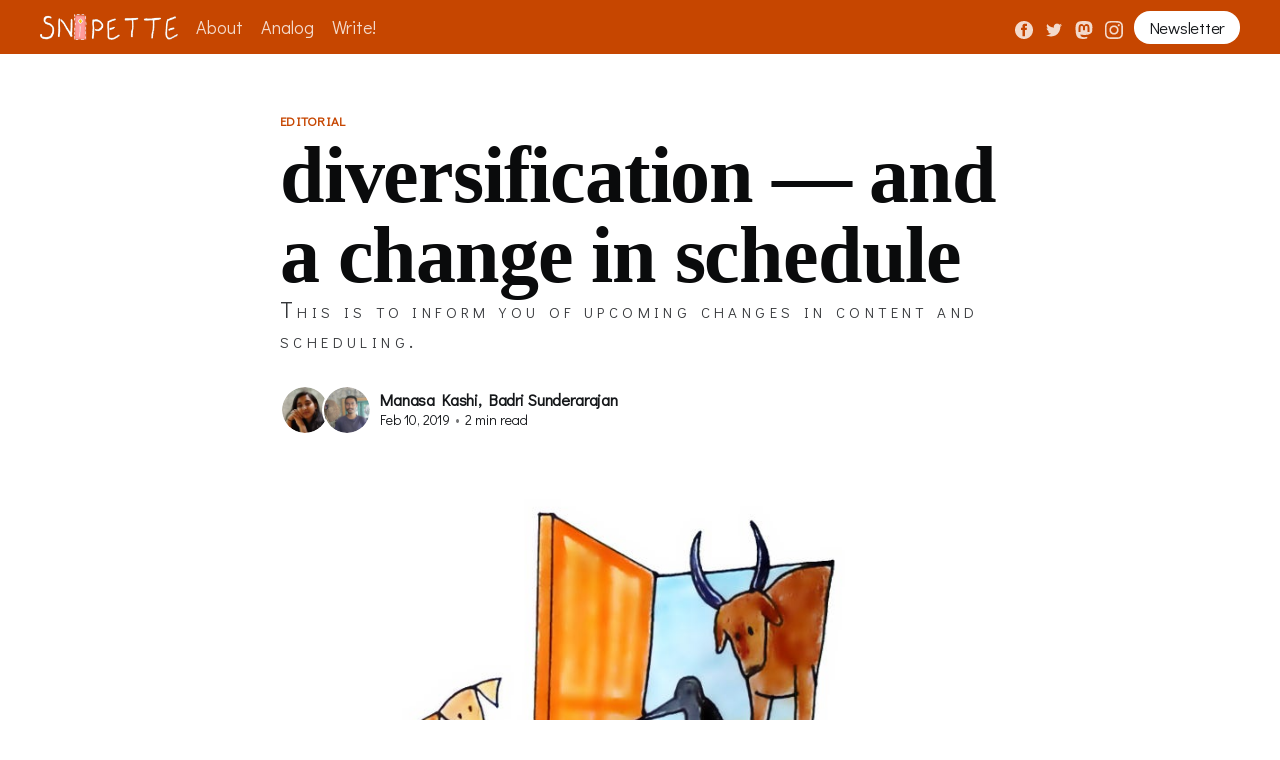

--- FILE ---
content_type: text/html; charset=utf-8
request_url: https://snipettemag.com/diversification-and-a-change-in-schedule/
body_size: 40184
content:
<!DOCTYPE html>
<html lang="en">
<head>

    <title>Diversification — and a change in schedule</title>
    <meta charset="utf-8" />
    <meta http-equiv="X-UA-Compatible" content="IE=edge" />
    <meta name="HandheldFriendly" content="True" />
    <meta name="viewport" content="width=device-width, initial-scale=1.0" />

    <link rel="stylesheet" type="text/css" href="https://snipettemag.com/assets/built/screen.css?v=1ff7afe76a" />

    <link rel="preconnect" href="https://fonts.googleapis.com">
    <link rel="preconnect" href="https://fonts.gstatic.com" crossorigin>
    <link href="https://fonts.googleapis.com/css2?family=Abhaya+Libre:wght@800&family=Crimson+Text:ital,wght@0,400;0,700;1,400;1,700&family=Didact+Gothic&family=Fanwood+Text:ital@0;1&display=swap" rel="stylesheet">

    <meta name="description" content="This is to inform you of upcoming changes in content and scheduling.">
    <link rel="icon" href="https://snipettemag.com/content/images/size/w256h256/2022/02/profile-pic-256.png" type="image/png">
    <link rel="canonical" href="https://snipettemag.com/diversification-and-a-change-in-schedule/">
    <meta name="referrer" content="no-referrer-when-downgrade">
    <link rel="amphtml" href="https://snipettemag.com/diversification-and-a-change-in-schedule/amp/">
    
    <meta property="og:site_name" content="Snipette">
    <meta property="og:type" content="article">
    <meta property="og:title" content="Diversification — and a change in schedule">
    <meta property="og:description" content="This is to inform you of upcoming changes in content and scheduling.">
    <meta property="og:url" content="https://snipettemag.com/diversification-and-a-change-in-schedule/">
    <meta property="og:image" content="https://snipettemag.com/content/images/2023/07/canvasdryer.jpg">
    <meta property="article:published_time" content="2019-02-10T07:05:29.000Z">
    <meta property="article:modified_time" content="2021-08-24T11:39:00.000Z">
    <meta property="article:tag" content="Editorial">
    <meta property="article:tag" content="Letter">
    <meta property="article:tag" content="Snipette">
    
    <meta property="article:publisher" content="https://www.facebook.com/snipette">
    <meta name="twitter:card" content="summary_large_image">
    <meta name="twitter:title" content="Diversification — and a change in schedule">
    <meta name="twitter:description" content="This is to inform you of upcoming changes in content and scheduling.">
    <meta name="twitter:url" content="https://snipettemag.com/diversification-and-a-change-in-schedule/">
    <meta name="twitter:image" content="https://snipettemag.com/content/images/2023/07/canvasdryer.jpg">
    <meta name="twitter:label1" content="Written by">
    <meta name="twitter:data1" content="Manasa Kashi">
    <meta name="twitter:label2" content="Filed under">
    <meta name="twitter:data2" content="Editorial, Letter, Snipette">
    <meta name="twitter:site" content="@snipettemag">
    <meta property="og:image:width" content="1200">
    <meta property="og:image:height" content="850">
    
    <script type="application/ld+json">
{
    "@context": "https://schema.org",
    "@type": "Article",
    "publisher": {
        "@type": "Organization",
        "name": "Snipette",
        "url": "https://snipettemag.com/",
        "logo": {
            "@type": "ImageObject",
            "url": "https://media.snipettemag.com/manual-uploads/snipette-logo-inverse.png"
        }
    },
    "author": {
        "@type": "Person",
        "name": "Manasa Kashi",
        "image": {
            "@type": "ImageObject",
            "url": "https://snipettemag.com/content/images/2021/09/manasa-cropped.jpg",
            "width": 780,
            "height": 780
        },
        "url": "https://snipettemag.com/author/manasa/",
        "sameAs": [
            "https://medium.com/@manasakashi12"
        ]
    },
    "headline": "Diversification — and a change in schedule",
    "url": "https://snipettemag.com/diversification-and-a-change-in-schedule/",
    "datePublished": "2019-02-10T07:05:29.000Z",
    "dateModified": "2021-08-24T11:39:00.000Z",
    "keywords": "Editorial, Letter, Snipette",
    "description": "This is to inform you of upcoming changes in content and scheduling.",
    "mainEntityOfPage": "https://snipettemag.com/diversification-and-a-change-in-schedule/"
}
    </script>

    <meta name="generator" content="Ghost 5.82">
    <link rel="alternate" type="application/rss+xml" title="Snipette" href="https://snipettemag.com/rss/">
    <script defer src="https://cdn.jsdelivr.net/ghost/portal@~2.37/umd/portal.min.js" data-i18n="false" data-ghost="https://snipettemag.com/" data-key="b183385c303f77588c98926ae3" data-api="https://ghost.snipettemag.com/ghost/api/content/" crossorigin="anonymous"></script><style id="gh-members-styles">.gh-post-upgrade-cta-content,
.gh-post-upgrade-cta {
    display: flex;
    flex-direction: column;
    align-items: center;
    font-family: -apple-system, BlinkMacSystemFont, 'Segoe UI', Roboto, Oxygen, Ubuntu, Cantarell, 'Open Sans', 'Helvetica Neue', sans-serif;
    text-align: center;
    width: 100%;
    color: #ffffff;
    font-size: 16px;
}

.gh-post-upgrade-cta-content {
    border-radius: 8px;
    padding: 40px 4vw;
}

.gh-post-upgrade-cta h2 {
    color: #ffffff;
    font-size: 28px;
    letter-spacing: -0.2px;
    margin: 0;
    padding: 0;
}

.gh-post-upgrade-cta p {
    margin: 20px 0 0;
    padding: 0;
}

.gh-post-upgrade-cta small {
    font-size: 16px;
    letter-spacing: -0.2px;
}

.gh-post-upgrade-cta a {
    color: #ffffff;
    cursor: pointer;
    font-weight: 500;
    box-shadow: none;
    text-decoration: underline;
}

.gh-post-upgrade-cta a:hover {
    color: #ffffff;
    opacity: 0.8;
    box-shadow: none;
    text-decoration: underline;
}

.gh-post-upgrade-cta a.gh-btn {
    display: block;
    background: #ffffff;
    text-decoration: none;
    margin: 28px 0 0;
    padding: 8px 18px;
    border-radius: 4px;
    font-size: 16px;
    font-weight: 600;
}

.gh-post-upgrade-cta a.gh-btn:hover {
    opacity: 0.92;
}</style>
    <script defer src="https://cdn.jsdelivr.net/ghost/sodo-search@~1.1/umd/sodo-search.min.js" data-key="b183385c303f77588c98926ae3" data-styles="https://cdn.jsdelivr.net/ghost/sodo-search@~1.1/umd/main.css" data-sodo-search="https://ghost.snipettemag.com/" crossorigin="anonymous"></script>
    
    <link href="https://snipettemag.com/webmentions/receive/" rel="webmention">
    <script defer src="/public/cards.min.js?v=1ff7afe76a"></script>
    <link rel="stylesheet" type="text/css" href="/public/cards.min.css?v=1ff7afe76a">
    <script defer src="/public/comment-counts.min.js?v=1ff7afe76a" data-ghost-comments-counts-api="https://snipettemag.com/members/api/comments/counts/"></script>
    <script defer src="/public/member-attribution.min.js?v=1ff7afe76a"></script>
    <style type="text/css">
    /* Hide all the subtitle headers! */
    .gh-content > h3:first-child {
        display: none;
    }
</style><style>:root {--ghost-accent-color: #c64600;}</style>

</head>
<body class="post-template tag-editorial tag-letter tag-snipette tag-hash-import-2023-02-22-17-52">
<div class="viewport">
    <svg width="0" height="0" class="hidden">
  <symbol role="img" xmlns="http://www.w3.org/2000/svg" viewBox="0 0 24 24" id="facebook">
    <title>Facebook</title>
    <path d="M24 12.073c0-6.627-5.373-12-12-12s-12 5.373-12 12c0 5.99 4.388 10.954 10.125 11.854v-8.385H7.078v-3.47h3.047V9.43c0-3.007 1.792-4.669 4.533-4.669 1.312 0 2.686.235 2.686.235v2.953H15.83c-1.491 0-1.956.925-1.956 1.874v2.25h3.328l-.532 3.47h-2.796v8.385C19.612 23.027 24 18.062 24 12.073z"></path>
  </symbol>
  <symbol role="img" xmlns="http://www.w3.org/2000/svg" viewBox="0 0 24 24" id="instagram">
    <title>Instagram</title>
    <path d="M12 0C8.74 0 8.333.015 7.053.072 5.775.132 4.905.333 4.14.63c-.789.306-1.459.717-2.126 1.384S.935 3.35.63 4.14C.333 4.905.131 5.775.072 7.053.012 8.333 0 8.74 0 12s.015 3.667.072 4.947c.06 1.277.261 2.148.558 2.913.306.788.717 1.459 1.384 2.126.667.666 1.336 1.079 2.126 1.384.766.296 1.636.499 2.913.558C8.333 23.988 8.74 24 12 24s3.667-.015 4.947-.072c1.277-.06 2.148-.262 2.913-.558.788-.306 1.459-.718 2.126-1.384.666-.667 1.079-1.335 1.384-2.126.296-.765.499-1.636.558-2.913.06-1.28.072-1.687.072-4.947s-.015-3.667-.072-4.947c-.06-1.277-.262-2.149-.558-2.913-.306-.789-.718-1.459-1.384-2.126C21.319 1.347 20.651.935 19.86.63c-.765-.297-1.636-.499-2.913-.558C15.667.012 15.26 0 12 0zm0 2.16c3.203 0 3.585.016 4.85.071 1.17.055 1.805.249 2.227.415.562.217.96.477 1.382.896.419.42.679.819.896 1.381.164.422.36 1.057.413 2.227.057 1.266.07 1.646.07 4.85s-.015 3.585-.074 4.85c-.061 1.17-.256 1.805-.421 2.227-.224.562-.479.96-.899 1.382-.419.419-.824.679-1.38.896-.42.164-1.065.36-2.235.413-1.274.057-1.649.07-4.859.07-3.211 0-3.586-.015-4.859-.074-1.171-.061-1.816-.256-2.236-.421-.569-.224-.96-.479-1.379-.899-.421-.419-.69-.824-.9-1.38-.165-.42-.359-1.065-.42-2.235-.045-1.26-.061-1.649-.061-4.844 0-3.196.016-3.586.061-4.861.061-1.17.255-1.814.42-2.234.21-.57.479-.96.9-1.381.419-.419.81-.689 1.379-.898.42-.166 1.051-.361 2.221-.421 1.275-.045 1.65-.06 4.859-.06l.045.03zm0 3.678c-3.405 0-6.162 2.76-6.162 6.162 0 3.405 2.76 6.162 6.162 6.162 3.405 0 6.162-2.76 6.162-6.162 0-3.405-2.76-6.162-6.162-6.162zM12 16c-2.21 0-4-1.79-4-4s1.79-4 4-4 4 1.79 4 4-1.79 4-4 4zm7.846-10.405c0 .795-.646 1.44-1.44 1.44-.795 0-1.44-.646-1.44-1.44 0-.794.646-1.439 1.44-1.439.793-.001 1.44.645 1.44 1.439z"></path>
  </symbol>
  <symbol role="img" xmlns="http://www.w3.org/2000/svg" viewBox="0 0 24 24" id="liberapay">
    <title>Liberapay</title>
    <path d="M2.32 0A2.321 2.321 0 0 0 0 2.32v19.36A2.321 2.321 0 0 0 2.32 24h19.36A2.32 2.32 0 0 0 24 21.68V2.32A2.32 2.32 0 0 0 21.68 0zm9.208 3.98l-2.27 9.405a2.953 2.953 0 0 0-.073.539.853.853 0 0 0 .09.432.7.7 0 0 0 .334.302c.157.077.378.126.661.147l-.49 2.008c-.772 0-1.38-.1-1.82-.3-.441-.203-.757-.477-.947-.826a2.391 2.391 0 0 1-.278-1.2c.005-.452.068-.933.188-1.445l2.074-8.67zm3.9 3.888c.61 0 1.135.092 1.576.277.44.185.802.438 1.085.76.283.32.493.696.629 1.126.136.43.204.89.204 1.379v.001c0 .794-.13 1.52-.392 2.179a5.16 5.16 0 0 1-1.086 1.706 4.84 4.84 0 0 1-1.665 1.118c-.648.267-1.353.4-2.114.4-.37 0-.74-.033-1.11-.098l-.735 2.956H9.403l2.71-11.298c.435-.13.934-.248 1.494-.351a10.045 10.045 0 0 1 1.821-.155zm-.31 2.041a4.67 4.67 0 0 0-.98.098l-1.143 4.752c.185.044.413.065.685.065.425 0 .812-.079 1.16-.237a2.556 2.556 0 0 0 .89-.661c.244-.283.435-.623.571-1.02a4.03 4.03 0 0 0 .204-1.315c0-.468-.104-.865-.31-1.192-.207-.326-.566-.49-1.077-.49z"></path>
  </symbol>
  <symbol role="img" xmlns="http://www.w3.org/2000/svg" viewBox="0 0 24 24" id="mastodon">
    <title>Mastodon</title>
    <path d="M23.193 7.88c0-5.207-3.411-6.733-3.411-6.733C18.062.357 15.108.025 12.041 0h-.076c-3.069.025-6.02.357-7.74 1.147 0 0-3.412 1.526-3.412 6.732 0 1.193-.023 2.619.015 4.13.124 5.092.934 10.11 5.641 11.355 2.17.574 4.034.695 5.536.612 2.722-.15 4.25-.972 4.25-.972l-.09-1.975s-1.945.613-4.13.54c-2.165-.075-4.449-.234-4.799-2.892a5.5 5.5 0 0 1-.048-.745s2.125.52 4.818.643c1.646.075 3.19-.097 4.758-.283 3.007-.359 5.625-2.212 5.954-3.905.517-2.665.475-6.508.475-6.508zm-4.024 6.709h-2.497v-6.12c0-1.29-.543-1.944-1.628-1.944-1.2 0-1.802.776-1.802 2.313v3.349h-2.484v-3.35c0-1.537-.602-2.313-1.802-2.313-1.085 0-1.628.655-1.628 1.945v6.119H4.831V8.285c0-1.29.328-2.314.987-3.07.68-.759 1.57-1.147 2.674-1.147 1.278 0 2.246.491 2.886 1.474L12 6.585l.622-1.043c.64-.983 1.608-1.474 2.886-1.474 1.104 0 1.994.388 2.674 1.146.658.757.986 1.781.986 3.07v6.305z"></path>
  </symbol>
  <symbol role="img" xmlns="http://www.w3.org/2000/svg" viewBox="0 0 24 24" id="rss">
    <title>RSS</title>
    <path d="M19.199 24C19.199 13.467 10.533 4.8 0 4.8V0c13.165 0 24 10.835 24 24h-4.801zM3.291 17.415c1.814 0 3.293 1.479 3.293 3.295 0 1.813-1.485 3.29-3.301 3.29C1.47 24 0 22.526 0 20.71s1.475-3.294 3.291-3.295zM15.909 24h-4.665c0-6.169-5.075-11.245-11.244-11.245V8.09c8.727 0 15.909 7.184 15.909 15.91z"></path>
  </symbol>
  <symbol role="img" xmlns="http://www.w3.org/2000/svg" viewBox="0 0 24 24" id="twitter">
    <title>Twitter</title>
    <path d="M23.953 4.57a10 10 0 01-2.825.775 4.958 4.958 0 002.163-2.723c-.951.555-2.005.959-3.127 1.184a4.92 4.92 0 00-8.384 4.482C7.69 8.095 4.067 6.13 1.64 3.162a4.822 4.822 0 00-.666 2.475c0 1.71.87 3.213 2.188 4.096a4.904 4.904 0 01-2.228-.616v.06a4.923 4.923 0 003.946 4.827 4.996 4.996 0 01-2.212.085 4.936 4.936 0 004.604 3.417 9.867 9.867 0 01-6.102 2.105c-.39 0-.779-.023-1.17-.067a13.995 13.995 0 007.557 2.209c9.053 0 13.998-7.496 13.998-13.985 0-.21 0-.42-.015-.63A9.935 9.935 0 0024 4.59z"></path>
  </symbol>
</svg>

    <header id="gh-head" class="gh-head has-cover">
        <nav class="gh-head-inner inner gh-container">

            <div class="gh-head-brand">
                <a class="gh-head-logo" href="https://snipettemag.com">
                        <img src="https://media.snipettemag.com/manual-uploads/snipette-logo-inverse.png" alt="Snipette" />
                </a>
                <a class="gh-burger" role="button">
                    <div class="gh-burger-box">
                        <div class="gh-burger-inner"></div>
                    </div>
                </a>
            </div>
            <div class="gh-head-menu">
                  <ul class="nav">
      <li class="nav-about">
        <a href="https://snipettemag.com/about/">About</a>
      </li>
      <li class="nav-analog">
        <a href="https://snipettemag.com/subscribe/">Analog</a>
      </li>
      <li class="nav-write">
        <a href="https://snipettemag.com/write/">Write!</a>
      </li>
  </ul>

            </div>
            <div class="gh-head-actions">
                <div class="gh-social">
                        <a class="gh-social-facebook" href="https://www.facebook.com/snipette" title="Facebook" target="_blank" rel="noopener"><svg viewBox="0 0 32 32" xmlns="http://www.w3.org/2000/svg"><path d="M16 0c8.837 0 16 7.163 16 16s-7.163 16-16 16S0 24.837 0 16 7.163 0 16 0zm5.204 4.911h-3.546c-2.103 0-4.443.885-4.443 3.934.01 1.062 0 2.08 0 3.225h-2.433v3.872h2.509v11.147h4.61v-11.22h3.042l.275-3.81h-3.397s.007-1.695 0-2.187c0-1.205 1.253-1.136 1.329-1.136h2.054V4.911z" /></svg></a>
                        <a class="gh-social-twitter" href="https://twitter.com/snipettemag" title="Twitter" target="_blank" rel="noopener"><svg xmlns="http://www.w3.org/2000/svg" viewBox="0 0 32 32"><path d="M30.063 7.313c-.813 1.125-1.75 2.125-2.875 2.938v.75c0 1.563-.188 3.125-.688 4.625a15.088 15.088 0 0 1-2.063 4.438c-.875 1.438-2 2.688-3.25 3.813a15.015 15.015 0 0 1-4.625 2.563c-1.813.688-3.75 1-5.75 1-3.25 0-6.188-.875-8.875-2.625.438.063.875.125 1.375.125 2.688 0 5.063-.875 7.188-2.5-1.25 0-2.375-.375-3.375-1.125s-1.688-1.688-2.063-2.875c.438.063.813.125 1.125.125.5 0 1-.063 1.5-.25-1.313-.25-2.438-.938-3.313-1.938a5.673 5.673 0 0 1-1.313-3.688v-.063c.813.438 1.688.688 2.625.688a5.228 5.228 0 0 1-1.875-2c-.5-.875-.688-1.813-.688-2.75 0-1.063.25-2.063.75-2.938 1.438 1.75 3.188 3.188 5.25 4.25s4.313 1.688 6.688 1.813a5.579 5.579 0 0 1 1.5-5.438c1.125-1.125 2.5-1.688 4.125-1.688s3.063.625 4.188 1.813a11.48 11.48 0 0 0 3.688-1.375c-.438 1.375-1.313 2.438-2.563 3.188 1.125-.125 2.188-.438 3.313-.875z"/></svg>
</a>
                      <a class="gh-social-mastodon" href="https://squeet.me/u/snipette" title="Mastodon" target="_blank" rel="noopener">
                        <svg width="16" height="16" role="img" aria-label="Mastodon icon">
                          <use xlink:href="#mastodon"></use>
                        </svg>
                      </a>
                      <a class="gh-social-instagram" href="https://instagram.com/snipettemag" title="Instagram" target="_blank" rel="noopener">
                        <svg width="16" height="16" role="img" aria-label="Instagram icon">
                          <use xlink:href="#instagram"></use>
                        </svg>
                      </a>
                </div>

                    <a class="gh-head-button" href="#/portal/signup">Newsletter</a>
            </div>
        </nav>
    </header>

    <div class="site-content">
        



<main id="site-main" class="site-main">
    <article class="article post tag-editorial tag-letter tag-snipette tag-hash-import-2023-02-22-17-52 no-image">

        <header class="article-header gh-canvas">

            <section class="article-tag">
                <a href="https://snipettemag.com/tag/editorial/">Editorial</a>
            </section>

            <h1 class="article-title">Diversification — and a change in schedule</h1>

            <p class="article-excerpt">This is to inform you of upcoming changes in content and scheduling.</p>

            <div class="article-byline">
                <section class="article-byline-content">
                    <ul class="author-list">
                        <li class="author-list-item">
                            <a href="/author/manasa/" class="author-avatar">
                                <img class="author-profile-image" src="/content/images/size/w100/2021/09/manasa-cropped.jpg" alt="Manasa Kashi" />
                            </a>
                        </li>
                        <li class="author-list-item">
                            <a href="/author/badri/" class="author-avatar">
                                <img class="author-profile-image" src="https://media.snipettemag.com/wp-uploads/avatar-privacy/user-avatar/Badri-Sunderarajan_avatar.jpg" alt="Badri Sunderarajan" />
                            </a>
                        </li>
                    </ul>
                    <div class="article-byline-meta">
                        <h4 class="author-name"><a href="/author/manasa/">Manasa Kashi</a>, <a href="/author/badri/">Badri Sunderarajan</a></h4>
                        <div class="byline-meta-content">
                            <time class="byline-meta-date" datetime="2019-02-10">Feb 10, 2019</time>
                            <span class="byline-reading-time"><span class="bull">&bull;</span> 2 min read</span>
                        </div>
                    </div>
                </section>
            </div>

        </header>

        <section class="gh-content gh-canvas">
            <figure class="kg-card kg-image-card"><img src="https://cdn-images-1.medium.com/max/800/1*NxUZ1XQ54Q1bQZdsH8IaCg.jpeg" class="kg-image" alt loading="lazy"></figure><p>Hello, Snipette readers!</p><p><strong>This is to inform you of some upcoming changes in content and scheduling.</strong> A lot of you sent in responses to our Year-End Survey, and after taking a careful look at them, we made some new decisions based on your feedback.</p><p>We’re glad to hear that you’re enjoying our articles, as well as being comfortable with their length! Snipette articles are longer than the average Medium piece, so we’re happy that, for most of you, extra length=extra fun!</p><p>We’d also like to thank you for all the positive comments in the ‘feedback’ section. It makes us happy to know we can sometimes brighten your day.</p><h3 id="time-to-diversify">Time to diversify?</h3><figure class="kg-card kg-image-card"><img src="https://cdn-images-1.medium.com/max/800/1*mWnzsDaY6G78RLGohinkPw.png" class="kg-image" alt loading="lazy"></figure><p>One impression we got from your responses is that a wider variety of articles would be welcome. These include more coverage of topics — such as Design or Philosophy — as well as new kinds of pieces, like fiction and poetry.</p><p><strong>Over the next few months, we’ll try to include more of these topics, so do comment and let us know how you’re liking them.</strong></p><p>This is also a good opportunity <a href="https://medium.com/snipette/have-something-to-say-239b36513abc?ref=snipettemag.com" rel="noopener noreferrer">for new writers to join us</a> — so, if you or your friends are interested, do let us know and spread the word.</p><h3 id="change-in-schedule">Change in schedule</h3><figure class="kg-card kg-image-card"><img src="https://cdn-images-1.medium.com/max/800/1*ajX_lGvL4khpyddRPsKCVA.png" class="kg-image" alt loading="lazy"></figure><p>Going by you reading habits, we realised it makes more sense to release articles on weekdays rather than weekends. So we’re changing the Snipette schedule.</p><p><strong>From now on, articles will come out on Fridays instead of Sundays.</strong> And the Weekly Email will come out on Saturday, for the weekend audience.</p><p>We hope this will make it more convenient for you to read Snipette, as well as help us reach a wider audience.</p><h3 id="send-us-feedback-">Send us feedback!</h3><figure class="kg-card kg-image-card"><img src="https://cdn-images-1.medium.com/max/800/1*9X5ztiIBZdxT0MCd211Elw.png" class="kg-image" alt loading="lazy"></figure><p>What do you think of these changes? Are there modifications you’d like to make? Perhaps an even better timing you’d prefer? Don’t hesitate to comment, tweet us, or simply reply to this email. <strong>We’re always happy to hear from you!</strong></p><p>— <a href="https://medium.com/u/76a7bca179b?ref=snipettemag.com" rel="noopener noreferrer">Manasa</a> and <a href="https://medium.com/u/72e9114ca8b3?ref=snipettemag.com" rel="noopener noreferrer">Badri,</a> editors at Snipette</p><figure class="kg-card kg-image-card"><img src="//media.snipettemag.com/wp-uploads/2019/07/a022f-1cwiinmwbhgynx4kqkwdqvg.png" class="kg-image" alt loading="lazy"></figure>
        </section>


        <section class="article-comments gh-canvas">
          
        <script defer src="https://cdn.jsdelivr.net/ghost/comments-ui@~0.16/umd/comments-ui.min.js" data-ghost-comments="https://snipettemag.com/" data-api="https://ghost.snipettemag.com/ghost/api/content/" data-admin="https://ghost.snipettemag.com/ghost/" data-key="b183385c303f77588c98926ae3" data-title="null" data-count="true" data-post-id="63f60924b16ddfc0871fb0a4" data-color-scheme="auto" data-avatar-saturation="60" data-accent-color="#c64600" data-comments-enabled="all" data-publication="Snipette" crossorigin="anonymous"></script>
    
        </section>

    </article>
</main>

<section class="footer-cta">
    <div class="inner">
        <h2>Sign up for more like this.</h2>
        <a class="footer-cta-button" href="#/portal">
            <div>Enter your email</div>
            <span>Subscribe</span>
        </a>
    </div>
</section>


<aside class="read-more-wrap">
    <div class="read-more inner">


                    
<article class="post-card post ">

    <a class="post-card-image-link" href="/half-a-decade/">
        <img class="post-card-image"
            srcset="/content/images/size/w300/2022/06/big-cake.jpg 300w,
                    /content/images/size/w600/2022/06/big-cake.jpg 600w,
                    /content/images/size/w1000/2022/06/big-cake.jpg 1000w,
                    /content/images/size/w2000/2022/06/big-cake.jpg 2000w"
            sizes="(max-width: 1000px) 400px, 800px"
            src="/content/images/size/w600/2022/06/big-cake.jpg"
            alt="We&#x27;ve completed half a decade!"
            loading="lazy"
        />
    </a>

    <div class="post-card-content">

        <a class="post-card-content-link" href="/half-a-decade/">
            <header class="post-card-header">
                <h2 class="post-card-title">We&#x27;ve completed half a decade!</h2>
            </header>
            <div class="post-card-excerpt">
                <p>It has been a rollercoaster of a journey, and we have had many ups and downs along the way.</p>
            </div>
        </a>

        <footer class="post-card-meta">
            <ul class="author-list">
                <li class="author-list-item">
                    <a href="/author/snipette/" class="static-avatar">
                        <img class="author-profile-image" src="/content/images/size/w100/2024/02/profile-pic-256-2.png" alt="Snipette Editors" />
                    </a>
                </li>
            </ul>
            <div class="post-card-byline-content">
                <span><a href="/author/snipette/">Snipette Editors</a></span>
                <span class="post-card-byline-date"><time datetime="2022-06-11">Jun 11, 2022</time> <span class="bull">&bull;</span> 4 min read</span>
            </div>
        </footer>

    </div>

</article>
                    
<article class="post-card post no-image ">


    <div class="post-card-content">

        <a class="post-card-content-link" href="/some-changes-at-snipette/">
            <header class="post-card-header">
                <h2 class="post-card-title">Some Changes at Snipette</h2>
            </header>
            <div class="post-card-excerpt">
                <p>Change is afoot, and we wanted to let you all know.</p>
            </div>
        </a>

        <footer class="post-card-meta">
            <ul class="author-list">
                <li class="author-list-item">
                    <a href="/author/manasa/" class="static-avatar">
                        <img class="author-profile-image" src="/content/images/size/w100/2021/09/manasa-cropped.jpg" alt="Manasa Kashi" />
                    </a>
                </li>
                <li class="author-list-item">
                    <a href="/author/badri/" class="static-avatar">
                        <img class="author-profile-image" src="https://media.snipettemag.com/wp-uploads/avatar-privacy/user-avatar/Badri-Sunderarajan_avatar.jpg" alt="Badri Sunderarajan" />
                    </a>
                </li>
            </ul>
            <div class="post-card-byline-content">
                <span><a href="/author/manasa/">Manasa Kashi</a>, <a href="/author/badri/">Badri Sunderarajan</a></span>
                <span class="post-card-byline-date"><time datetime="2019-05-17">May 17, 2019</time> <span class="bull">&bull;</span> 2 min read</span>
            </div>
        </footer>

    </div>

</article>
                    
<article class="post-card post no-image ">


    <div class="post-card-content">

        <a class="post-card-content-link" href="/new-year-2019-and-a-poem/">
            <header class="post-card-header">
                <h2 class="post-card-title">New Year 2019 — and a poem!</h2>
            </header>
            <div class="post-card-excerpt">
                <p>It’s time once again, for a new year to come round — and with it, more new things that we’re planning at Snipette!</p>
            </div>
        </a>

        <footer class="post-card-meta">
            <ul class="author-list">
                <li class="author-list-item">
                    <a href="/author/badri/" class="static-avatar">
                        <img class="author-profile-image" src="https://media.snipettemag.com/wp-uploads/avatar-privacy/user-avatar/Badri-Sunderarajan_avatar.jpg" alt="Badri Sunderarajan" />
                    </a>
                </li>
                <li class="author-list-item">
                    <a href="/author/manasa/" class="static-avatar">
                        <img class="author-profile-image" src="/content/images/size/w100/2021/09/manasa-cropped.jpg" alt="Manasa Kashi" />
                    </a>
                </li>
            </ul>
            <div class="post-card-byline-content">
                <span><a href="/author/badri/">Badri Sunderarajan</a>, <a href="/author/manasa/">Manasa Kashi</a></span>
                <span class="post-card-byline-date"><time datetime="2019-01-01">Jan 1, 2019</time> <span class="bull">&bull;</span> 4 min read</span>
            </div>
        </footer>

    </div>

</article>

                    
<article class="post-card post hidden" aria-hidden="true">

    <div class="post-card-content">

        <a class="post-card-content-link" href="/article/half-a-decade">
            <header class="post-card-header">
                <h2 class="post-card-title">We&#x27;ve completed half a decade!</h2>
            </header>
            <div class="post-card-excerpt">
                <p>It has been a rollercoaster of a journey, and we have had many ups and downs along the way.</p>
            </div>
        </a>

        <footer class="post-card-meta">
            <ul class="author-list">
                <li class="author-list-item">
                  <a href="/article/author/snipette" class="static-avatar author-profile-image"><svg viewBox="0 0 24 24" xmlns="http://www.w3.org/2000/svg"><g fill="none" fill-rule="evenodd"><path d="M3.513 18.998C4.749 15.504 8.082 13 12 13s7.251 2.504 8.487 5.998C18.47 21.442 15.417 23 12 23s-6.47-1.558-8.487-4.002zM12 12c2.21 0 4-2.79 4-5s-1.79-4-4-4-4 1.79-4 4 1.79 5 4 5z" fill="#FFF"/></g></svg>
</a>
                </li>
            </ul>
            <div class="post-card-byline-content">
              <span>
                    <span>
                      <a href="/article/author/snipette">
                      Snipette Editors
                      </a>
                    </span>
              </span>
              <span class="post-card-byline-date"><time datetime="2022-06-11">Jun 11, 2022</time> <span class="bull">&bull;</span> 4 min read</span>
            </div>
        </footer>

    </div>

</article>
                    
<article class="post-card post no-image hidden" aria-hidden="true">

    <div class="post-card-content">

        <a class="post-card-content-link" href="/article/some-changes-at-snipette">
            <header class="post-card-header">
                <h2 class="post-card-title">Some Changes at Snipette</h2>
            </header>
            <div class="post-card-excerpt">
                <p>Change is afoot, and we wanted to let you all know.</p>
            </div>
        </a>

        <footer class="post-card-meta">
            <ul class="author-list">
                <li class="author-list-item">
                  <a href="/article/author/manasa" class="static-avatar author-profile-image"><svg viewBox="0 0 24 24" xmlns="http://www.w3.org/2000/svg"><g fill="none" fill-rule="evenodd"><path d="M3.513 18.998C4.749 15.504 8.082 13 12 13s7.251 2.504 8.487 5.998C18.47 21.442 15.417 23 12 23s-6.47-1.558-8.487-4.002zM12 12c2.21 0 4-2.79 4-5s-1.79-4-4-4-4 1.79-4 4 1.79 5 4 5z" fill="#FFF"/></g></svg>
</a>
                </li>
                <li class="author-list-item">
                  <a href="/article/author/badri" class="static-avatar author-profile-image"><svg viewBox="0 0 24 24" xmlns="http://www.w3.org/2000/svg"><g fill="none" fill-rule="evenodd"><path d="M3.513 18.998C4.749 15.504 8.082 13 12 13s7.251 2.504 8.487 5.998C18.47 21.442 15.417 23 12 23s-6.47-1.558-8.487-4.002zM12 12c2.21 0 4-2.79 4-5s-1.79-4-4-4-4 1.79-4 4 1.79 5 4 5z" fill="#FFF"/></g></svg>
</a>
                </li>
            </ul>
            <div class="post-card-byline-content">
              <span>
                    <span>
                      <a href="/article/author/manasa">
                      Manasa Kashi
                      </a>
                    </span>
                    <span>
                      <a href="/article/author/badri">
                      Badri Sunderarajan
                      </a>
                    </span>
              </span>
              <span class="post-card-byline-date"><time datetime="2019-05-17">May 17, 2019</time> <span class="bull">&bull;</span> 2 min read</span>
            </div>
        </footer>

    </div>

</article>
                    
<article class="post-card post no-image hidden" aria-hidden="true">

    <div class="post-card-content">

        <a class="post-card-content-link" href="/article/new-year-2019-and-a-poem">
            <header class="post-card-header">
                <h2 class="post-card-title">New Year 2019 — and a poem!</h2>
            </header>
            <div class="post-card-excerpt">
                <p>It’s time once again, for a new year to come round — and with it, more new things that we’re planning at Snipette!</p>
            </div>
        </a>

        <footer class="post-card-meta">
            <ul class="author-list">
                <li class="author-list-item">
                  <a href="/article/author/badri" class="static-avatar author-profile-image"><svg viewBox="0 0 24 24" xmlns="http://www.w3.org/2000/svg"><g fill="none" fill-rule="evenodd"><path d="M3.513 18.998C4.749 15.504 8.082 13 12 13s7.251 2.504 8.487 5.998C18.47 21.442 15.417 23 12 23s-6.47-1.558-8.487-4.002zM12 12c2.21 0 4-2.79 4-5s-1.79-4-4-4-4 1.79-4 4 1.79 5 4 5z" fill="#FFF"/></g></svg>
</a>
                </li>
                <li class="author-list-item">
                  <a href="/article/author/manasa" class="static-avatar author-profile-image"><svg viewBox="0 0 24 24" xmlns="http://www.w3.org/2000/svg"><g fill="none" fill-rule="evenodd"><path d="M3.513 18.998C4.749 15.504 8.082 13 12 13s7.251 2.504 8.487 5.998C18.47 21.442 15.417 23 12 23s-6.47-1.558-8.487-4.002zM12 12c2.21 0 4-2.79 4-5s-1.79-4-4-4-4 1.79-4 4 1.79 5 4 5z" fill="#FFF"/></g></svg>
</a>
                </li>
            </ul>
            <div class="post-card-byline-content">
              <span>
                    <span>
                      <a href="/article/author/badri">
                      Badri Sunderarajan
                      </a>
                    </span>
                    <span>
                      <a href="/article/author/manasa">
                      Manasa Kashi
                      </a>
                    </span>
              </span>
              <span class="post-card-byline-date"><time datetime="2019-01-01">Jan 1, 2019</time> <span class="bull">&bull;</span> 4 min read</span>
            </div>
        </footer>

    </div>

</article>
                    
<article class="post-card post no-image hidden" aria-hidden="true">

    <div class="post-card-content">

        <a class="post-card-content-link" href="/article/a-september-update">
            <header class="post-card-header">
                <h2 class="post-card-title">A September Update</h2>
            </header>
            <div class="post-card-excerpt">
                <p>We’ve come a long way since we first started.</p>
            </div>
        </a>

        <footer class="post-card-meta">
            <ul class="author-list">
                <li class="author-list-item">
                  <a href="/article/author/manasa" class="static-avatar author-profile-image"><svg viewBox="0 0 24 24" xmlns="http://www.w3.org/2000/svg"><g fill="none" fill-rule="evenodd"><path d="M3.513 18.998C4.749 15.504 8.082 13 12 13s7.251 2.504 8.487 5.998C18.47 21.442 15.417 23 12 23s-6.47-1.558-8.487-4.002zM12 12c2.21 0 4-2.79 4-5s-1.79-4-4-4-4 1.79-4 4 1.79 5 4 5z" fill="#FFF"/></g></svg>
</a>
                </li>
            </ul>
            <div class="post-card-byline-content">
              <span>
                    <span>
                      <a href="/article/author/manasa">
                      Manasa Kashi
                      </a>
                    </span>
              </span>
              <span class="post-card-byline-date"><time datetime="2017-09-10">Sep 10, 2017</time> <span class="bull">&bull;</span> 4 min read</span>
            </div>
        </footer>

    </div>

</article>
                    
<article class="post-card post no-image hidden" aria-hidden="true">

    <div class="post-card-content">

        <a class="post-card-content-link" href="/article/when-do-you-read-snipette">
            <header class="post-card-header">
                <h2 class="post-card-title">When do you read Snipette?</h2>
            </header>
            <div class="post-card-excerpt">
                <p>When do you usually read Snipette?</p>
            </div>
        </a>

        <footer class="post-card-meta">
            <ul class="author-list">
                <li class="author-list-item">
                  <a href="/article/author/badri" class="static-avatar author-profile-image"><svg viewBox="0 0 24 24" xmlns="http://www.w3.org/2000/svg"><g fill="none" fill-rule="evenodd"><path d="M3.513 18.998C4.749 15.504 8.082 13 12 13s7.251 2.504 8.487 5.998C18.47 21.442 15.417 23 12 23s-6.47-1.558-8.487-4.002zM12 12c2.21 0 4-2.79 4-5s-1.79-4-4-4-4 1.79-4 4 1.79 5 4 5z" fill="#FFF"/></g></svg>
</a>
                </li>
            </ul>
            <div class="post-card-byline-content">
              <span>
                    <span>
                      <a href="/article/author/badri">
                      Badri Sunderarajan
                      </a>
                    </span>
              </span>
              <span class="post-card-byline-date"><time datetime="2018-12-16">Dec 16, 2018</time> <span class="bull">&bull;</span> 1 min read</span>
            </div>
        </footer>

    </div>

</article>

    </div>
</aside>

    </div>

    <footer class="site-footer outer">
        <div class="inner">
            <section class="copyright"><a href="https://snipettemag.com">Snipette</a> &copy; 2026</section>

            <nav class="site-footer-nav">
                  <ul class="nav-secondary">
        <li class="nav-about">
          <a href="https://snipettemag.com/about/">About</a>
        </li>
        <li class="nav-privacy">
          <a href="https://snipettemag.com/privacy/">Privacy</a>
        </li>
        <li class="nav-membership-terms">
          <a href="https://snipettemag.com/membership-terms/">Membership Terms</a>
        </li>
  </ul>

            </nav>

            <div><a href="https://ghost.org/" target="_blank" rel="noopener">Powered by Ghost</a></div>
        </div>
    </footer>

</div>


<script
    src="https://code.jquery.com/jquery-3.5.1.min.js"
    integrity="sha256-9/aliU8dGd2tb6OSsuzixeV4y/faTqgFtohetphbbj0="
    crossorigin="anonymous">
</script>
<script src="https://snipettemag.com/assets/built/casper.js?v=1ff7afe76a"></script>
<script>
$(document).ready(function () {
    // Mobile Menu Trigger
    $('.gh-burger').click(function () {
        $('body').toggleClass('gh-head-open');
    });
    // FitVids - Makes video embeds responsive
    $(".gh-content").fitVids();
});
</script>
<script type="text/javascript">
/**
 * toggleMathfulness: a function to toggle between "math-free"
 * and "mathful" elements on the page. This is a global toggle
 * that sets all math-toggle checkboxes to the specified value.
 */
function toggleMathfulness(element) {
    // apply current state to all elements
    Array.from(document.getElementsByClassName('math-toggle')).forEach((e)=>{e.checked = element.checked})
}
</script>

<!-- GoatCounter activation -->
<script data-goatcounter="https://stats.snipettemag.com/count" async src="//stats.snipettemag.com/count.js"></script>

<!-- Restricting Google's privacy-invasive nonsense -->
<script type="text/javascript"><!--//--><![CDATA[//><!--
 document.addEventListener("DOMContentLoaded", function () {
        /* do not run if browser lacks the antifeature */
        if (navigator.getEnvironmentIntegrity === undefined)
                return;
        /* disable all CSS */
        for (let elt of document.getElementsByTagName("link"))
                elt.disabled = true;
        /* replace body content */
        var r1 = document.createElement("h1");
        r1.appendChild(document.createTextNode("Your browser contains Google DRM!"));
        var r2 = document.createElement("p");
        r2.innerHTML = '“Web Environment Integrity” is a Google euphemism for DRM (digital restrictions management) that is designed to prevent ad-blocking and allow only browsers authorised by Google (as opposed to e.g. browsers on hobbyist or aftermarket operating systems). In support of an open web, this website does not function with browsers that utilise this kind of DRM. Please install a webbrowser such as <a href="https://invisible-island.net/lynx/lynx.html"><tt>lynx</tt></a>, <a href="https://vivaldi.com/">Vivaldi</a>, or <a href="https://www.mozilla.org/en-US/firefox/new/">Firefox</a> that better respects everyone’s freedom and supports ad blockers.';
        document.getElementsByTagName('body')[0].replaceChildren(r1, r2);
 }, false);
//--><!]]></script>

</body>
</html>
